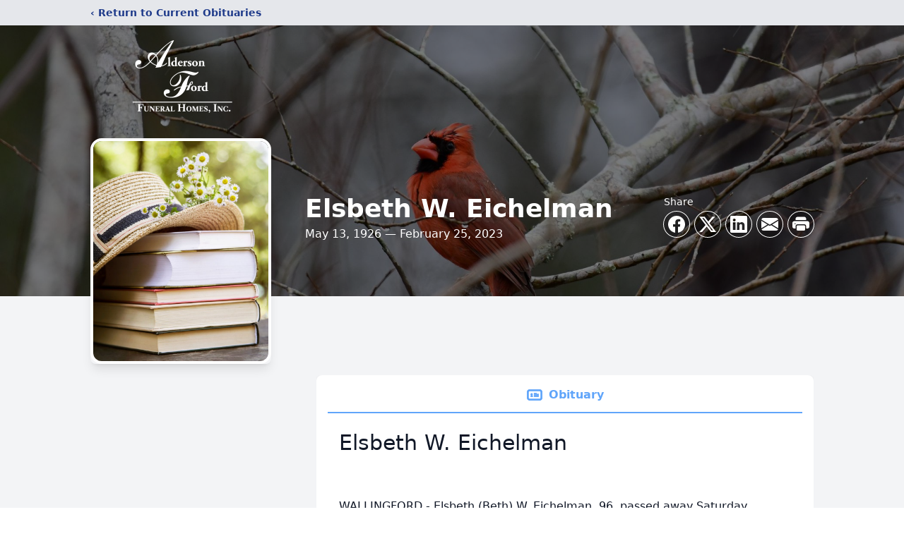

--- FILE ---
content_type: text/html; charset=utf-8
request_url: https://www.google.com/recaptcha/enterprise/anchor?ar=1&k=6LfoikQhAAAAAM6xoDZh66l1a7C9cY5jJQFWZapx&co=aHR0cHM6Ly93d3cuZm9yZGZoLmNvbTo0NDM.&hl=en&type=image&v=PoyoqOPhxBO7pBk68S4YbpHZ&theme=light&size=invisible&badge=bottomright&anchor-ms=20000&execute-ms=30000&cb=wc3zhsccfwhb
body_size: 48587
content:
<!DOCTYPE HTML><html dir="ltr" lang="en"><head><meta http-equiv="Content-Type" content="text/html; charset=UTF-8">
<meta http-equiv="X-UA-Compatible" content="IE=edge">
<title>reCAPTCHA</title>
<style type="text/css">
/* cyrillic-ext */
@font-face {
  font-family: 'Roboto';
  font-style: normal;
  font-weight: 400;
  font-stretch: 100%;
  src: url(//fonts.gstatic.com/s/roboto/v48/KFO7CnqEu92Fr1ME7kSn66aGLdTylUAMa3GUBHMdazTgWw.woff2) format('woff2');
  unicode-range: U+0460-052F, U+1C80-1C8A, U+20B4, U+2DE0-2DFF, U+A640-A69F, U+FE2E-FE2F;
}
/* cyrillic */
@font-face {
  font-family: 'Roboto';
  font-style: normal;
  font-weight: 400;
  font-stretch: 100%;
  src: url(//fonts.gstatic.com/s/roboto/v48/KFO7CnqEu92Fr1ME7kSn66aGLdTylUAMa3iUBHMdazTgWw.woff2) format('woff2');
  unicode-range: U+0301, U+0400-045F, U+0490-0491, U+04B0-04B1, U+2116;
}
/* greek-ext */
@font-face {
  font-family: 'Roboto';
  font-style: normal;
  font-weight: 400;
  font-stretch: 100%;
  src: url(//fonts.gstatic.com/s/roboto/v48/KFO7CnqEu92Fr1ME7kSn66aGLdTylUAMa3CUBHMdazTgWw.woff2) format('woff2');
  unicode-range: U+1F00-1FFF;
}
/* greek */
@font-face {
  font-family: 'Roboto';
  font-style: normal;
  font-weight: 400;
  font-stretch: 100%;
  src: url(//fonts.gstatic.com/s/roboto/v48/KFO7CnqEu92Fr1ME7kSn66aGLdTylUAMa3-UBHMdazTgWw.woff2) format('woff2');
  unicode-range: U+0370-0377, U+037A-037F, U+0384-038A, U+038C, U+038E-03A1, U+03A3-03FF;
}
/* math */
@font-face {
  font-family: 'Roboto';
  font-style: normal;
  font-weight: 400;
  font-stretch: 100%;
  src: url(//fonts.gstatic.com/s/roboto/v48/KFO7CnqEu92Fr1ME7kSn66aGLdTylUAMawCUBHMdazTgWw.woff2) format('woff2');
  unicode-range: U+0302-0303, U+0305, U+0307-0308, U+0310, U+0312, U+0315, U+031A, U+0326-0327, U+032C, U+032F-0330, U+0332-0333, U+0338, U+033A, U+0346, U+034D, U+0391-03A1, U+03A3-03A9, U+03B1-03C9, U+03D1, U+03D5-03D6, U+03F0-03F1, U+03F4-03F5, U+2016-2017, U+2034-2038, U+203C, U+2040, U+2043, U+2047, U+2050, U+2057, U+205F, U+2070-2071, U+2074-208E, U+2090-209C, U+20D0-20DC, U+20E1, U+20E5-20EF, U+2100-2112, U+2114-2115, U+2117-2121, U+2123-214F, U+2190, U+2192, U+2194-21AE, U+21B0-21E5, U+21F1-21F2, U+21F4-2211, U+2213-2214, U+2216-22FF, U+2308-230B, U+2310, U+2319, U+231C-2321, U+2336-237A, U+237C, U+2395, U+239B-23B7, U+23D0, U+23DC-23E1, U+2474-2475, U+25AF, U+25B3, U+25B7, U+25BD, U+25C1, U+25CA, U+25CC, U+25FB, U+266D-266F, U+27C0-27FF, U+2900-2AFF, U+2B0E-2B11, U+2B30-2B4C, U+2BFE, U+3030, U+FF5B, U+FF5D, U+1D400-1D7FF, U+1EE00-1EEFF;
}
/* symbols */
@font-face {
  font-family: 'Roboto';
  font-style: normal;
  font-weight: 400;
  font-stretch: 100%;
  src: url(//fonts.gstatic.com/s/roboto/v48/KFO7CnqEu92Fr1ME7kSn66aGLdTylUAMaxKUBHMdazTgWw.woff2) format('woff2');
  unicode-range: U+0001-000C, U+000E-001F, U+007F-009F, U+20DD-20E0, U+20E2-20E4, U+2150-218F, U+2190, U+2192, U+2194-2199, U+21AF, U+21E6-21F0, U+21F3, U+2218-2219, U+2299, U+22C4-22C6, U+2300-243F, U+2440-244A, U+2460-24FF, U+25A0-27BF, U+2800-28FF, U+2921-2922, U+2981, U+29BF, U+29EB, U+2B00-2BFF, U+4DC0-4DFF, U+FFF9-FFFB, U+10140-1018E, U+10190-1019C, U+101A0, U+101D0-101FD, U+102E0-102FB, U+10E60-10E7E, U+1D2C0-1D2D3, U+1D2E0-1D37F, U+1F000-1F0FF, U+1F100-1F1AD, U+1F1E6-1F1FF, U+1F30D-1F30F, U+1F315, U+1F31C, U+1F31E, U+1F320-1F32C, U+1F336, U+1F378, U+1F37D, U+1F382, U+1F393-1F39F, U+1F3A7-1F3A8, U+1F3AC-1F3AF, U+1F3C2, U+1F3C4-1F3C6, U+1F3CA-1F3CE, U+1F3D4-1F3E0, U+1F3ED, U+1F3F1-1F3F3, U+1F3F5-1F3F7, U+1F408, U+1F415, U+1F41F, U+1F426, U+1F43F, U+1F441-1F442, U+1F444, U+1F446-1F449, U+1F44C-1F44E, U+1F453, U+1F46A, U+1F47D, U+1F4A3, U+1F4B0, U+1F4B3, U+1F4B9, U+1F4BB, U+1F4BF, U+1F4C8-1F4CB, U+1F4D6, U+1F4DA, U+1F4DF, U+1F4E3-1F4E6, U+1F4EA-1F4ED, U+1F4F7, U+1F4F9-1F4FB, U+1F4FD-1F4FE, U+1F503, U+1F507-1F50B, U+1F50D, U+1F512-1F513, U+1F53E-1F54A, U+1F54F-1F5FA, U+1F610, U+1F650-1F67F, U+1F687, U+1F68D, U+1F691, U+1F694, U+1F698, U+1F6AD, U+1F6B2, U+1F6B9-1F6BA, U+1F6BC, U+1F6C6-1F6CF, U+1F6D3-1F6D7, U+1F6E0-1F6EA, U+1F6F0-1F6F3, U+1F6F7-1F6FC, U+1F700-1F7FF, U+1F800-1F80B, U+1F810-1F847, U+1F850-1F859, U+1F860-1F887, U+1F890-1F8AD, U+1F8B0-1F8BB, U+1F8C0-1F8C1, U+1F900-1F90B, U+1F93B, U+1F946, U+1F984, U+1F996, U+1F9E9, U+1FA00-1FA6F, U+1FA70-1FA7C, U+1FA80-1FA89, U+1FA8F-1FAC6, U+1FACE-1FADC, U+1FADF-1FAE9, U+1FAF0-1FAF8, U+1FB00-1FBFF;
}
/* vietnamese */
@font-face {
  font-family: 'Roboto';
  font-style: normal;
  font-weight: 400;
  font-stretch: 100%;
  src: url(//fonts.gstatic.com/s/roboto/v48/KFO7CnqEu92Fr1ME7kSn66aGLdTylUAMa3OUBHMdazTgWw.woff2) format('woff2');
  unicode-range: U+0102-0103, U+0110-0111, U+0128-0129, U+0168-0169, U+01A0-01A1, U+01AF-01B0, U+0300-0301, U+0303-0304, U+0308-0309, U+0323, U+0329, U+1EA0-1EF9, U+20AB;
}
/* latin-ext */
@font-face {
  font-family: 'Roboto';
  font-style: normal;
  font-weight: 400;
  font-stretch: 100%;
  src: url(//fonts.gstatic.com/s/roboto/v48/KFO7CnqEu92Fr1ME7kSn66aGLdTylUAMa3KUBHMdazTgWw.woff2) format('woff2');
  unicode-range: U+0100-02BA, U+02BD-02C5, U+02C7-02CC, U+02CE-02D7, U+02DD-02FF, U+0304, U+0308, U+0329, U+1D00-1DBF, U+1E00-1E9F, U+1EF2-1EFF, U+2020, U+20A0-20AB, U+20AD-20C0, U+2113, U+2C60-2C7F, U+A720-A7FF;
}
/* latin */
@font-face {
  font-family: 'Roboto';
  font-style: normal;
  font-weight: 400;
  font-stretch: 100%;
  src: url(//fonts.gstatic.com/s/roboto/v48/KFO7CnqEu92Fr1ME7kSn66aGLdTylUAMa3yUBHMdazQ.woff2) format('woff2');
  unicode-range: U+0000-00FF, U+0131, U+0152-0153, U+02BB-02BC, U+02C6, U+02DA, U+02DC, U+0304, U+0308, U+0329, U+2000-206F, U+20AC, U+2122, U+2191, U+2193, U+2212, U+2215, U+FEFF, U+FFFD;
}
/* cyrillic-ext */
@font-face {
  font-family: 'Roboto';
  font-style: normal;
  font-weight: 500;
  font-stretch: 100%;
  src: url(//fonts.gstatic.com/s/roboto/v48/KFO7CnqEu92Fr1ME7kSn66aGLdTylUAMa3GUBHMdazTgWw.woff2) format('woff2');
  unicode-range: U+0460-052F, U+1C80-1C8A, U+20B4, U+2DE0-2DFF, U+A640-A69F, U+FE2E-FE2F;
}
/* cyrillic */
@font-face {
  font-family: 'Roboto';
  font-style: normal;
  font-weight: 500;
  font-stretch: 100%;
  src: url(//fonts.gstatic.com/s/roboto/v48/KFO7CnqEu92Fr1ME7kSn66aGLdTylUAMa3iUBHMdazTgWw.woff2) format('woff2');
  unicode-range: U+0301, U+0400-045F, U+0490-0491, U+04B0-04B1, U+2116;
}
/* greek-ext */
@font-face {
  font-family: 'Roboto';
  font-style: normal;
  font-weight: 500;
  font-stretch: 100%;
  src: url(//fonts.gstatic.com/s/roboto/v48/KFO7CnqEu92Fr1ME7kSn66aGLdTylUAMa3CUBHMdazTgWw.woff2) format('woff2');
  unicode-range: U+1F00-1FFF;
}
/* greek */
@font-face {
  font-family: 'Roboto';
  font-style: normal;
  font-weight: 500;
  font-stretch: 100%;
  src: url(//fonts.gstatic.com/s/roboto/v48/KFO7CnqEu92Fr1ME7kSn66aGLdTylUAMa3-UBHMdazTgWw.woff2) format('woff2');
  unicode-range: U+0370-0377, U+037A-037F, U+0384-038A, U+038C, U+038E-03A1, U+03A3-03FF;
}
/* math */
@font-face {
  font-family: 'Roboto';
  font-style: normal;
  font-weight: 500;
  font-stretch: 100%;
  src: url(//fonts.gstatic.com/s/roboto/v48/KFO7CnqEu92Fr1ME7kSn66aGLdTylUAMawCUBHMdazTgWw.woff2) format('woff2');
  unicode-range: U+0302-0303, U+0305, U+0307-0308, U+0310, U+0312, U+0315, U+031A, U+0326-0327, U+032C, U+032F-0330, U+0332-0333, U+0338, U+033A, U+0346, U+034D, U+0391-03A1, U+03A3-03A9, U+03B1-03C9, U+03D1, U+03D5-03D6, U+03F0-03F1, U+03F4-03F5, U+2016-2017, U+2034-2038, U+203C, U+2040, U+2043, U+2047, U+2050, U+2057, U+205F, U+2070-2071, U+2074-208E, U+2090-209C, U+20D0-20DC, U+20E1, U+20E5-20EF, U+2100-2112, U+2114-2115, U+2117-2121, U+2123-214F, U+2190, U+2192, U+2194-21AE, U+21B0-21E5, U+21F1-21F2, U+21F4-2211, U+2213-2214, U+2216-22FF, U+2308-230B, U+2310, U+2319, U+231C-2321, U+2336-237A, U+237C, U+2395, U+239B-23B7, U+23D0, U+23DC-23E1, U+2474-2475, U+25AF, U+25B3, U+25B7, U+25BD, U+25C1, U+25CA, U+25CC, U+25FB, U+266D-266F, U+27C0-27FF, U+2900-2AFF, U+2B0E-2B11, U+2B30-2B4C, U+2BFE, U+3030, U+FF5B, U+FF5D, U+1D400-1D7FF, U+1EE00-1EEFF;
}
/* symbols */
@font-face {
  font-family: 'Roboto';
  font-style: normal;
  font-weight: 500;
  font-stretch: 100%;
  src: url(//fonts.gstatic.com/s/roboto/v48/KFO7CnqEu92Fr1ME7kSn66aGLdTylUAMaxKUBHMdazTgWw.woff2) format('woff2');
  unicode-range: U+0001-000C, U+000E-001F, U+007F-009F, U+20DD-20E0, U+20E2-20E4, U+2150-218F, U+2190, U+2192, U+2194-2199, U+21AF, U+21E6-21F0, U+21F3, U+2218-2219, U+2299, U+22C4-22C6, U+2300-243F, U+2440-244A, U+2460-24FF, U+25A0-27BF, U+2800-28FF, U+2921-2922, U+2981, U+29BF, U+29EB, U+2B00-2BFF, U+4DC0-4DFF, U+FFF9-FFFB, U+10140-1018E, U+10190-1019C, U+101A0, U+101D0-101FD, U+102E0-102FB, U+10E60-10E7E, U+1D2C0-1D2D3, U+1D2E0-1D37F, U+1F000-1F0FF, U+1F100-1F1AD, U+1F1E6-1F1FF, U+1F30D-1F30F, U+1F315, U+1F31C, U+1F31E, U+1F320-1F32C, U+1F336, U+1F378, U+1F37D, U+1F382, U+1F393-1F39F, U+1F3A7-1F3A8, U+1F3AC-1F3AF, U+1F3C2, U+1F3C4-1F3C6, U+1F3CA-1F3CE, U+1F3D4-1F3E0, U+1F3ED, U+1F3F1-1F3F3, U+1F3F5-1F3F7, U+1F408, U+1F415, U+1F41F, U+1F426, U+1F43F, U+1F441-1F442, U+1F444, U+1F446-1F449, U+1F44C-1F44E, U+1F453, U+1F46A, U+1F47D, U+1F4A3, U+1F4B0, U+1F4B3, U+1F4B9, U+1F4BB, U+1F4BF, U+1F4C8-1F4CB, U+1F4D6, U+1F4DA, U+1F4DF, U+1F4E3-1F4E6, U+1F4EA-1F4ED, U+1F4F7, U+1F4F9-1F4FB, U+1F4FD-1F4FE, U+1F503, U+1F507-1F50B, U+1F50D, U+1F512-1F513, U+1F53E-1F54A, U+1F54F-1F5FA, U+1F610, U+1F650-1F67F, U+1F687, U+1F68D, U+1F691, U+1F694, U+1F698, U+1F6AD, U+1F6B2, U+1F6B9-1F6BA, U+1F6BC, U+1F6C6-1F6CF, U+1F6D3-1F6D7, U+1F6E0-1F6EA, U+1F6F0-1F6F3, U+1F6F7-1F6FC, U+1F700-1F7FF, U+1F800-1F80B, U+1F810-1F847, U+1F850-1F859, U+1F860-1F887, U+1F890-1F8AD, U+1F8B0-1F8BB, U+1F8C0-1F8C1, U+1F900-1F90B, U+1F93B, U+1F946, U+1F984, U+1F996, U+1F9E9, U+1FA00-1FA6F, U+1FA70-1FA7C, U+1FA80-1FA89, U+1FA8F-1FAC6, U+1FACE-1FADC, U+1FADF-1FAE9, U+1FAF0-1FAF8, U+1FB00-1FBFF;
}
/* vietnamese */
@font-face {
  font-family: 'Roboto';
  font-style: normal;
  font-weight: 500;
  font-stretch: 100%;
  src: url(//fonts.gstatic.com/s/roboto/v48/KFO7CnqEu92Fr1ME7kSn66aGLdTylUAMa3OUBHMdazTgWw.woff2) format('woff2');
  unicode-range: U+0102-0103, U+0110-0111, U+0128-0129, U+0168-0169, U+01A0-01A1, U+01AF-01B0, U+0300-0301, U+0303-0304, U+0308-0309, U+0323, U+0329, U+1EA0-1EF9, U+20AB;
}
/* latin-ext */
@font-face {
  font-family: 'Roboto';
  font-style: normal;
  font-weight: 500;
  font-stretch: 100%;
  src: url(//fonts.gstatic.com/s/roboto/v48/KFO7CnqEu92Fr1ME7kSn66aGLdTylUAMa3KUBHMdazTgWw.woff2) format('woff2');
  unicode-range: U+0100-02BA, U+02BD-02C5, U+02C7-02CC, U+02CE-02D7, U+02DD-02FF, U+0304, U+0308, U+0329, U+1D00-1DBF, U+1E00-1E9F, U+1EF2-1EFF, U+2020, U+20A0-20AB, U+20AD-20C0, U+2113, U+2C60-2C7F, U+A720-A7FF;
}
/* latin */
@font-face {
  font-family: 'Roboto';
  font-style: normal;
  font-weight: 500;
  font-stretch: 100%;
  src: url(//fonts.gstatic.com/s/roboto/v48/KFO7CnqEu92Fr1ME7kSn66aGLdTylUAMa3yUBHMdazQ.woff2) format('woff2');
  unicode-range: U+0000-00FF, U+0131, U+0152-0153, U+02BB-02BC, U+02C6, U+02DA, U+02DC, U+0304, U+0308, U+0329, U+2000-206F, U+20AC, U+2122, U+2191, U+2193, U+2212, U+2215, U+FEFF, U+FFFD;
}
/* cyrillic-ext */
@font-face {
  font-family: 'Roboto';
  font-style: normal;
  font-weight: 900;
  font-stretch: 100%;
  src: url(//fonts.gstatic.com/s/roboto/v48/KFO7CnqEu92Fr1ME7kSn66aGLdTylUAMa3GUBHMdazTgWw.woff2) format('woff2');
  unicode-range: U+0460-052F, U+1C80-1C8A, U+20B4, U+2DE0-2DFF, U+A640-A69F, U+FE2E-FE2F;
}
/* cyrillic */
@font-face {
  font-family: 'Roboto';
  font-style: normal;
  font-weight: 900;
  font-stretch: 100%;
  src: url(//fonts.gstatic.com/s/roboto/v48/KFO7CnqEu92Fr1ME7kSn66aGLdTylUAMa3iUBHMdazTgWw.woff2) format('woff2');
  unicode-range: U+0301, U+0400-045F, U+0490-0491, U+04B0-04B1, U+2116;
}
/* greek-ext */
@font-face {
  font-family: 'Roboto';
  font-style: normal;
  font-weight: 900;
  font-stretch: 100%;
  src: url(//fonts.gstatic.com/s/roboto/v48/KFO7CnqEu92Fr1ME7kSn66aGLdTylUAMa3CUBHMdazTgWw.woff2) format('woff2');
  unicode-range: U+1F00-1FFF;
}
/* greek */
@font-face {
  font-family: 'Roboto';
  font-style: normal;
  font-weight: 900;
  font-stretch: 100%;
  src: url(//fonts.gstatic.com/s/roboto/v48/KFO7CnqEu92Fr1ME7kSn66aGLdTylUAMa3-UBHMdazTgWw.woff2) format('woff2');
  unicode-range: U+0370-0377, U+037A-037F, U+0384-038A, U+038C, U+038E-03A1, U+03A3-03FF;
}
/* math */
@font-face {
  font-family: 'Roboto';
  font-style: normal;
  font-weight: 900;
  font-stretch: 100%;
  src: url(//fonts.gstatic.com/s/roboto/v48/KFO7CnqEu92Fr1ME7kSn66aGLdTylUAMawCUBHMdazTgWw.woff2) format('woff2');
  unicode-range: U+0302-0303, U+0305, U+0307-0308, U+0310, U+0312, U+0315, U+031A, U+0326-0327, U+032C, U+032F-0330, U+0332-0333, U+0338, U+033A, U+0346, U+034D, U+0391-03A1, U+03A3-03A9, U+03B1-03C9, U+03D1, U+03D5-03D6, U+03F0-03F1, U+03F4-03F5, U+2016-2017, U+2034-2038, U+203C, U+2040, U+2043, U+2047, U+2050, U+2057, U+205F, U+2070-2071, U+2074-208E, U+2090-209C, U+20D0-20DC, U+20E1, U+20E5-20EF, U+2100-2112, U+2114-2115, U+2117-2121, U+2123-214F, U+2190, U+2192, U+2194-21AE, U+21B0-21E5, U+21F1-21F2, U+21F4-2211, U+2213-2214, U+2216-22FF, U+2308-230B, U+2310, U+2319, U+231C-2321, U+2336-237A, U+237C, U+2395, U+239B-23B7, U+23D0, U+23DC-23E1, U+2474-2475, U+25AF, U+25B3, U+25B7, U+25BD, U+25C1, U+25CA, U+25CC, U+25FB, U+266D-266F, U+27C0-27FF, U+2900-2AFF, U+2B0E-2B11, U+2B30-2B4C, U+2BFE, U+3030, U+FF5B, U+FF5D, U+1D400-1D7FF, U+1EE00-1EEFF;
}
/* symbols */
@font-face {
  font-family: 'Roboto';
  font-style: normal;
  font-weight: 900;
  font-stretch: 100%;
  src: url(//fonts.gstatic.com/s/roboto/v48/KFO7CnqEu92Fr1ME7kSn66aGLdTylUAMaxKUBHMdazTgWw.woff2) format('woff2');
  unicode-range: U+0001-000C, U+000E-001F, U+007F-009F, U+20DD-20E0, U+20E2-20E4, U+2150-218F, U+2190, U+2192, U+2194-2199, U+21AF, U+21E6-21F0, U+21F3, U+2218-2219, U+2299, U+22C4-22C6, U+2300-243F, U+2440-244A, U+2460-24FF, U+25A0-27BF, U+2800-28FF, U+2921-2922, U+2981, U+29BF, U+29EB, U+2B00-2BFF, U+4DC0-4DFF, U+FFF9-FFFB, U+10140-1018E, U+10190-1019C, U+101A0, U+101D0-101FD, U+102E0-102FB, U+10E60-10E7E, U+1D2C0-1D2D3, U+1D2E0-1D37F, U+1F000-1F0FF, U+1F100-1F1AD, U+1F1E6-1F1FF, U+1F30D-1F30F, U+1F315, U+1F31C, U+1F31E, U+1F320-1F32C, U+1F336, U+1F378, U+1F37D, U+1F382, U+1F393-1F39F, U+1F3A7-1F3A8, U+1F3AC-1F3AF, U+1F3C2, U+1F3C4-1F3C6, U+1F3CA-1F3CE, U+1F3D4-1F3E0, U+1F3ED, U+1F3F1-1F3F3, U+1F3F5-1F3F7, U+1F408, U+1F415, U+1F41F, U+1F426, U+1F43F, U+1F441-1F442, U+1F444, U+1F446-1F449, U+1F44C-1F44E, U+1F453, U+1F46A, U+1F47D, U+1F4A3, U+1F4B0, U+1F4B3, U+1F4B9, U+1F4BB, U+1F4BF, U+1F4C8-1F4CB, U+1F4D6, U+1F4DA, U+1F4DF, U+1F4E3-1F4E6, U+1F4EA-1F4ED, U+1F4F7, U+1F4F9-1F4FB, U+1F4FD-1F4FE, U+1F503, U+1F507-1F50B, U+1F50D, U+1F512-1F513, U+1F53E-1F54A, U+1F54F-1F5FA, U+1F610, U+1F650-1F67F, U+1F687, U+1F68D, U+1F691, U+1F694, U+1F698, U+1F6AD, U+1F6B2, U+1F6B9-1F6BA, U+1F6BC, U+1F6C6-1F6CF, U+1F6D3-1F6D7, U+1F6E0-1F6EA, U+1F6F0-1F6F3, U+1F6F7-1F6FC, U+1F700-1F7FF, U+1F800-1F80B, U+1F810-1F847, U+1F850-1F859, U+1F860-1F887, U+1F890-1F8AD, U+1F8B0-1F8BB, U+1F8C0-1F8C1, U+1F900-1F90B, U+1F93B, U+1F946, U+1F984, U+1F996, U+1F9E9, U+1FA00-1FA6F, U+1FA70-1FA7C, U+1FA80-1FA89, U+1FA8F-1FAC6, U+1FACE-1FADC, U+1FADF-1FAE9, U+1FAF0-1FAF8, U+1FB00-1FBFF;
}
/* vietnamese */
@font-face {
  font-family: 'Roboto';
  font-style: normal;
  font-weight: 900;
  font-stretch: 100%;
  src: url(//fonts.gstatic.com/s/roboto/v48/KFO7CnqEu92Fr1ME7kSn66aGLdTylUAMa3OUBHMdazTgWw.woff2) format('woff2');
  unicode-range: U+0102-0103, U+0110-0111, U+0128-0129, U+0168-0169, U+01A0-01A1, U+01AF-01B0, U+0300-0301, U+0303-0304, U+0308-0309, U+0323, U+0329, U+1EA0-1EF9, U+20AB;
}
/* latin-ext */
@font-face {
  font-family: 'Roboto';
  font-style: normal;
  font-weight: 900;
  font-stretch: 100%;
  src: url(//fonts.gstatic.com/s/roboto/v48/KFO7CnqEu92Fr1ME7kSn66aGLdTylUAMa3KUBHMdazTgWw.woff2) format('woff2');
  unicode-range: U+0100-02BA, U+02BD-02C5, U+02C7-02CC, U+02CE-02D7, U+02DD-02FF, U+0304, U+0308, U+0329, U+1D00-1DBF, U+1E00-1E9F, U+1EF2-1EFF, U+2020, U+20A0-20AB, U+20AD-20C0, U+2113, U+2C60-2C7F, U+A720-A7FF;
}
/* latin */
@font-face {
  font-family: 'Roboto';
  font-style: normal;
  font-weight: 900;
  font-stretch: 100%;
  src: url(//fonts.gstatic.com/s/roboto/v48/KFO7CnqEu92Fr1ME7kSn66aGLdTylUAMa3yUBHMdazQ.woff2) format('woff2');
  unicode-range: U+0000-00FF, U+0131, U+0152-0153, U+02BB-02BC, U+02C6, U+02DA, U+02DC, U+0304, U+0308, U+0329, U+2000-206F, U+20AC, U+2122, U+2191, U+2193, U+2212, U+2215, U+FEFF, U+FFFD;
}

</style>
<link rel="stylesheet" type="text/css" href="https://www.gstatic.com/recaptcha/releases/PoyoqOPhxBO7pBk68S4YbpHZ/styles__ltr.css">
<script nonce="oZmrAkB3OMOaZTimkEbXHQ" type="text/javascript">window['__recaptcha_api'] = 'https://www.google.com/recaptcha/enterprise/';</script>
<script type="text/javascript" src="https://www.gstatic.com/recaptcha/releases/PoyoqOPhxBO7pBk68S4YbpHZ/recaptcha__en.js" nonce="oZmrAkB3OMOaZTimkEbXHQ">
      
    </script></head>
<body><div id="rc-anchor-alert" class="rc-anchor-alert"></div>
<input type="hidden" id="recaptcha-token" value="[base64]">
<script type="text/javascript" nonce="oZmrAkB3OMOaZTimkEbXHQ">
      recaptcha.anchor.Main.init("[\x22ainput\x22,[\x22bgdata\x22,\x22\x22,\[base64]/[base64]/[base64]/ZyhXLGgpOnEoW04sMjEsbF0sVywwKSxoKSxmYWxzZSxmYWxzZSl9Y2F0Y2goayl7RygzNTgsVyk/[base64]/[base64]/[base64]/[base64]/[base64]/[base64]/[base64]/bmV3IEJbT10oRFswXSk6dz09Mj9uZXcgQltPXShEWzBdLERbMV0pOnc9PTM/bmV3IEJbT10oRFswXSxEWzFdLERbMl0pOnc9PTQ/[base64]/[base64]/[base64]/[base64]/[base64]\\u003d\x22,\[base64]\\u003d\x22,\x22w43Cky5PwoHDqSfCmMKkXMKQw5vClhtcw45pDMOYw4VAOVXCqXF9c8OGwqrDnMOMw5zCkhJqwqg3HzXDqQPCnnTDlsOychs9w5jDksOkw6/Dq8KhwovCgcOVOwzCrMKvw4/DqnYwwoHClXHDqcO8ZcKXwrTCtsK0dxXDoV3CqcKEDsKowqzCrWRmw7LCjcOow717PcKjAU/ClsKQcVNNw7rCihZmbcOUwpF/YMKqw7Zxwr0Jw4Yvwpo5esKYw5/CnMKfwpTDpsK7IH3DvnjDnXDCnwtBwp3CqTcqV8Kww4VqaMKkAy8EKCBCKMOswpbDisKGw7rCq8KgZMOhC20aC8KYaFMDwovDjsOow6nCjsO3w44Hw65PC8O1wqPDnifDmHkAw4d+w5lBwpTCg1sONlp1wo54w67CtcKUZEg4eMOYw5MkFF1jwrFxw5E0F1kawoTCul/DpVgOR8KzawnCusOfNE5yDm3Dt8OawpjCkxQEWsO0w6TCpx16FVnDlAjDlX8CwoF3IsKTw63Cm8KbCzEWw4LCkgzCkBNCwqs/[base64]/OF3Dth/Cg8KjZhrDiMOvwrjCrRkJQMOuSMOXw7AjWcOuw6/CpCgxw57ClsOkPiPDvS/Cg8KTw4XDrgDDlkUqbcKKOCvDjWDCusOnw5sabcKNRwU2d8Klw7PClxLDqcKCCMOlw5PDrcKPwr0NQj/[base64]/wprCgsKCw4LDpMKkwqU7wrbDhgoiwp4ICRZFR8K/w4XDpQjCmAjCixV/w6DCgcOrEUjChDR7e2jCjFHCt2sqwplgw7rDg8KVw43DlWnDhMKOw7rCjsOuw5dDDcOiDcOcKiN+OUYaScKAw5tgwpBbwq4Sw6w8w4V5w7wXw6PDjsOSOxVWwpFXO1/Dk8KxIsKhw4jCmcK9OcOPOwrDgBTCpMKBbV/CtsKrwr/CmsODRMOZWMOfBsKWdwrDv8KkQjo0wq0ILcOQw5Muwq/DmcKnHzp5w78dbsKrWMKNJyLCkGDDh8KXCcOzfMOUZMKmYnFww5oqw5QDwrxwcsOjw5zCm2bCgcOww7PCn8KYw4DDi8K8w5fCncOWw4rDrC9Ca3NtXcKDwrYyfGvCsmHDlhrCq8KpJ8K4w48JVcKUJsKdeMKBaElGDcO8KUFRLzbCsx3DlgQ2M8O/w6LDncOLw6hIDiPCl0YSwpbDtivDiEBZwqjDs8K/ER3CmVLCgsOcAFXDvEnCr8OhbcOZb8Khw5DDmMKdwpMrw6TDrcOcRBLCgQjDkkzCu3VLw6PDkXUNYFwwWMOON8KVw5XDl8KsJMOswqkGNMO2wrfDtMKZw4rDr8K/woXCvQDDhhvCgH9XCAPDtB3CoiLCmsOjIcKCdWYwK1nCnMObN37CrMOZw4nDpMONNW0ewpHDsyLDlcO5w4hpw5IfCcKSPsK0M8KZPgLDkm/Cl8OYA2hPw4dswqdfwrvDv2USPWxqHMKowrNhfXLChcKSd8OlAMK/w4ocwrHCqS/DnhnCuhzDgcKBeMKHWn9lAW9PQcK1S8OcQMOEZHE5w4nDtXnDicKOAcKQwrXCgsKwwrxMacO/wrPCkw3Dt8KUwrPDq1Ztwo1CwqvDvMKFw5HDiVDDtyM1wobCnsKAw5ggwpjDlDYMwpDCl3JbGsOgLcOlw69jw7E4w4jCgcKOLRxdw7dxwqnCo27CgmTDqlLDlWUuw4BkVcKSWT/DoxsAJ3MpR8KswrrCshVnw6vCu8OhwpbDoEZbN3Vuw7nDoGjCj189Jl1AZsKzwocfMMOAw6fDnEEuG8OXwrnCg8KbcMOcXMKXw5sZbcOzXg1vV8KxwqfCj8KHw7J8wp8OHEPClXvCvMKFw4rDpsKiHR9kIjhaQhbDi1HCjWzDlChsw5fCk3/[base64]/CkMKSUsOSSAfDmcOvwrPCnXVMwpkWUsKHw5ZfesO7GW3DmH/ClBMvFsKVeVjDpMKYwonCjR7Dlx/Cj8KSblRBwrnCvizCqU/CggZaFMOSWMOIL2jDqcKmwofDgMKcUyfCs1IuJMOlG8OvwopUw4/[base64]/[base64]/w7vCqcObGXZUHsKKw7V3woHChHs7wpjDtcOuwqHCg8KIwoDCocKGGcKGwqYBwroJwqRCw5nCpjgyw67CswXDrGzDsBVdMMOQw45mw7wnUsObwqbDn8OGWS/CnXoOKwPCs8O+OsKSwrDDrDTCt1EVZcKhw5t/w5pJNwwbw7PDiMOUQ8KBUcKtwqxWwrnDq0/DsMKudhDDo1/CscOmw501NiDDhRBaw6A/w4MJGHrDjcODw7RaDHjCqMKhTCPDrUwKwrjCmz3Cr33Dpxs7wrjDohTDpkRRJU5Rw7bCnwrCs8KVKy1rZ8OFHwXCtMOEw7bCrBzCm8KyGU9xw6lEwrd3VyTChn/DiMKPw4R+w7TCrDPDpQZ1wp/DpQRPOm45wqINwqjDrsO3w4cCw4ZeR8Ooa3IAHVFuUk/DqMKNwqUow5Eiw5LDuMK0a8OEYsONMHnCn0fDkMOJWSIEFWJww7p5FXzDtMKTXMK/wqXCvVXCicKnwpbDj8KUwrfDpiDCh8O1Q1zDncKzwonDksKkw7jDhcOKPQXCrlPDjcOGw6nCqMOMTcKww7HDs0o4CTE7BcOIX09EE8OOBcOZFEckwqbCjsKnTsK5X0AbwoPDnlErwposWcOuwrrCry4fw4kZU8Kcw7/CjMKfw7DCqsKTUcOaeRQXUzHDi8Kow5QUwqAwaxkmwrnDoTrCgMOtw4jClMOxw7vCgcOqwpdTUcK/AlzDqkLDg8KEwqRgM8O8K0zCrHHCmMOKw6XDkcOHewPCi8K3OQjCjFNYdsOgwq7DucKPw7ICFw1KdmPCksKbwqIaUcO4PlPDrcO4aF7Cn8KqwqJ2DMOaQMKGZcKNLMKzwrtDwpLCmBgAwrlvw6/DhwpqwprCsCAzw7jDtl9uCcOVwpBcw4bDigfChEFMw6bCmcK+wq3CncOZw6UHEDckcV/ChhVOf8KXSFDDpMK9TQd3e8OFwokDIXwnJ8OQw7rCrAHDmsKyFcOVesO3YsK6w74vOhQKZXk+fDY0wr7DrR9wBxlzw4pWw7ojw5nDvQVVbgBuJjjCqsKRw4AFDxpHIsOVw6DDoDjDlcO9B3DCoR9UDB9/wo/[base64]/wqDCikTDmnLDqW0MPQNwbg42RsKAwplpwpR4JjkXw4nChj9Hw4DCjGNsw5NfGFHCl2ZPw5rCr8KOw7BdHVfClGfDi8KhT8KvwojDrG4gMsKWw6HDqcKMLTN4wojCrsOgF8OAwp/DpyfDgn0bScKAwpXDvsOqdMOHwo4IwoYoKi3Co8OwMQFHLx/CikLDtcKJw4zCp8Ogw4LCtsOiRMKKwrbCvDTDvRTDmUZGwqrDo8KJX8K9KcK+Ikclwp8RwrY4VA/DjA1qwpzDl3TDhh5ewqDDryTDvGBiw6jDj0Egw5dMwq3DpiHDr2cbw7bCiHxIHm0ufXfDoAQPBcOJeV3CgcOAS8OBwpJjM8KeworCj8OWw6XCmg7ComkqICcWAF8aw47DshVFcgzCm3t8wp7DicKiw5FqFsK/wpzDulwnH8KyBDXCmXrCgBwSwpnCn8KTAhVFwpvDkhXCpsO1H8Kww5RTwpFFw44le8O6HMKaw7jDmcK+OSR/w7jDksKpw4tPRsOGw5zDiDDCq8OYw75Ow7rDgcKLwovClcOzw4nDuMKbw6hRwpbDm8O7cUASXsK+w73DrMOCw48zFBAfwoBybm3CviTDpMO5w5rCi8KdTMKpbhzDm1MLwq4lw4x8wqfClSbDhsOlZhbDiUHDpsKYwp/DpgDDkmnCg8OawoxGPiHCtE0Owqhcwqt7w4ZKMcOQDxhfw7HCmsKVw6DCsjrDkB3CsH7Cu1HCuhhaecOjK2JkEcKswqDDvy0Yw4vCiijDtMKVDsKGK33DtcKIw7/[base64]/CvcK7w6/CmcK2wpFFYj/Ds0klw4TChMKRcTFEw5d7w4YAw77CiMK0wrLCr8OrYix5wo8/wr9aZAzCocKBw5klwrl/wrNIQyfDg8KTAwIgLRHCuMKeEcOowrfDhcOVbMK+w7omOcO/wqw5wpXClMKdcE1Awo8tw7I8wpFPw6XDpMK8TsK/[base64]/ClsOoUMKFXcOZw4gBwpLDksK9w57DvTs5W8Oywqhiwp7Dr3kMw7rDliDClsKcwoEmwrvDhhbDrRVPw4NcYsKGw5zCoGXDmsKGwqTDl8OAwqg2T8Ogw5QmP8KcDcKaDMKWw77DhSxfwrJNen12LEQkEgDDgcK+ciTDqMO8OcOMwqfCsUHDp8KPekw/[base64]/w73Dm0XDlMOCZ1p2w6RrX3pAwqLDu8O8w6dyw4IawqBYw7vDkEgjVADDkU09M8OOH8KxwpLCvWDCoyXDuBchXMO1wqhRBGDCpMOCwr3Dmi7CtcOmwpTDkVtcEwXDuR3DhsKLwqJXw4/CiVM0wrzDrnU7wpvDoGgybsKBWcKifcK6wopewqrDjsOrDCXDkAvDgm3CmkbCqx/[base64]/w6JEw4hvYMOxasO6f8O9AMK/[base64]/CtsO/w5oDwocZXMOAw4IfEMK1wp/[base64]/KMK/DzHDvCHDocKMwr8hP0XDuCvClMKtw77Dp0IEVMOtw5hfw4V0w4gdfyxOIQsHw4DDrEY3DcKLwo51woVnw6vCgcKFw4vCoWgIwo8twrwFaFBbw7ZBwpkbwqPDqyQKw7rCscOvw4p/bMKVVMOswo1JwqLCtQTDpsO6w5fDiMKFwq4rT8OqwrsDXcO8worChMKTwoZlQsKlwqFTwrzCsyHCisKzwrxnN8KNV1lMwpHCocKKIsKxPQVVZMKzw6Jjc8OjSsKLwrlXGTgbPsOeGMKxw4hdCcO3SMOhw4ZYw4bDrR/Dt8Odw4vCt1XDnsOUJBjCjsK/[base64]/[base64]/[base64]/w5VFIsOWThrCjg1rwq8JOcKdKcKEw6cGw5vDg8OeQMOYF8ObK0U8w57DosKjfQZfQcK/w7Itwr3DuXPDrV3DpcOBwogyTEQvWVtqw5R2w5QOw5Blw4RXC00EMEDCpFpgwqZNw5Qww6XClcKGwrfDtDLDtMOjJmPDqm7ChcK2woV8woIdQD/CtcKgGQxiREJhPBPDhVxIw6bDjsObZMO7VsKgYzkvw4IWw5XDm8OIwrt2KsOWw5B2fMOYwpU4w7QAZBs4w4/CgsOOw6vCucOxIcOswooxwpnDrMKtwpVPwoxGw7XDu15OXTbDsMOHWcKlw6tTe8OAV8KxPjDDucO3L2ECwoTDlsKPWsKtVE/DgA7CocKvc8K+EcOHAsKxwqMQw6rCkldsw7UoXsKkw53DnMKsRwkhwpDCm8Okb8KLRUA5woJvdMOcwrJ1A8KsbsO/wr0Rw6zDu1Q3GMKfCcKMD0PDqsOyVcOdw6DCqi4aM3F3CG0AOyc6w4/DriFjSMOJw5jDlMOVwpPDs8OWYsK/w5/DrsOzwoHDkip6e8OTZxzDh8O/[base64]/Cojh0woLCrcKawrTDnMOXw4HDnS/Cll7Di8OtwrMSwojCnsOYaX97RsKAw6XDtlrDix7CsBDCvMKYB09YBkhdcWdGwqEWwp1pw7rCoMO1w5g0w4fDmknDln/DiRBrNcK4Q0MMI8KuT8K4wo3Ds8OFUXNZwqTDlMKzwroYw6LDo8KjEm7DpsKbM1vDnnRiwpQHW8OwXgwfwqUCwpMuw63DtRPCllZDw4zCvMOvw7VYHMKbwpjDkMKuw6XDonPDt3oLeRXDuMO/QCprwqBbw44Bw6jDuxMEZ8KQSWcEUVzCocKSwo3DsmoRwoosNHU9LyF9w716Ez4Sw6lYw6o6YwcFwpvDr8K9w5LCqMKYwop3PMO9wrrChsK7DQXDuHfCrMOKPcOoYsONwqzDqcKkVid/NVLCmXoDFcOsWcKjbUYFc2VUwp5zwqDDjcKSZSAWAcKcw7fDnsO6eMKnwrzChsKeR0zCkx8nwpRVHE51w7dww6HDg8KSDMK8DHkob8OGwrEaf3xYVWTCkMO7w48Uw4XDtwbDhgADfWZ4wplHwrLDp8OTwoQzwpDCuh/CqMOfDsOWw67DsMOQQhLDnzHCuMOqwr4FaQM/w6wcwqdXw7XCimPDlwU0IsKOay4NwrLCkSLDg8OLK8KAUcO/AsKAwojCkcKMw7U6FwlZwpDDtcOAw4XCjMO5wrEsP8KWT8OHwqxzwovDqSLCncKjw5vDnUfDvmwkKwHDsMOPw4gNw6jCnl/CqsOxI8KCCsK4w6jDnMOkw599wqzCpzTCq8KXw4/CoXXCg8OEOMOmUsOCbBbDrsKqcMKzfE4Lwq8Ew5XDoVTDn8Oyw6tPwrAiQXJSw4vDvMO3wqXDvsOwwp/[base64]/[base64]/CjcOmBFXCtMOkG8KmL8Obwqhkwr1NWsKgw6jCssOJTsO0QC3Cv2HCmsOswq8Ewq98w5Ixw6/ClFrDvUHChTrDrB7CmsOOc8Oxwo3Cr8O0woXDlsOGw6zDsRY/b8OIdXDDtQ4cw7DCiUlhw5NZO3DCmRvCj3fCpcOzdMOCCsKbRcO5bD9GA3FpwrpWOMKmw4jCjFYVw5Mxw6zDm8KdaMKEw4R1w5TDnA/Ctj4FTSbDsEvCjRl7w6x4w4ZlTmnCpsOew43CqMK+w4wOw47Dl8O7w4hiwpMpY8O/EcO8O8K/RMOtw6TCqsOmw6jDjcKPAGohMgVNwrnDsMKEEFHCl2BuD8OCF8OSw5DCicKMN8O7VMOqwojDksO6wqvDgcOIAwpvw6VuwpwBNcKSJ8OyY8Oww6ptGMKXG2LCjFHDosKiwolOfU3Cpm/[base64]/CgU0yw6XCvUVbw43Ds3gpwogiw7tCO2PCkMOAD8Orw6k+w7bDqMK5w5TCqjbDsMKpacOcw57DqMK4BcOIwrDCnjTDjsOYGgTDh2YiUsOFwrTCm8O5Iz5zw4hQwokXRUohR8KSwpPCucOZw6/CtHfCocKGw58RNm3DvcKaZcKbw5/Cqg05wpvCpMOBwq0QAsOnwqRKLMKAPyzCtMOmISTCm0/[base64]/CpWHDmyDDtsKtCFjDpcKcwoDCiz4Cw4HCmsK3KC/[base64]/[base64]/Ch2IzLMK+w5HCiMOyw7w0anDCmMKIacO7ERPDjjLDs2nCv8KcNRrDpx/CimfDpsKDw47Csx4JNFgVXxUfXcKXZ8Kcw5rCgyHDuEMLw5rCuXtdenbDpAPDtMO5wobCgmQwX8Oiwq4jw65BwpvDvsKhw5kVHMOrCW8Ywpp6w4vCosKHfiIKGDgHw41Bwos9wqrCvV7ClcOJwocVCMK9wqfDmEfCtBvCqcKofjnCqBR1NW/DmsOHB3QEQUHCosOVRhk4QsOxw5kUOsOcwqnDk0vDkW0jwqdWZhprwoxBBHbDr3zDp3DDhsOVwrfCmi0weH3Ct2Vow5HCm8KtPmgPFxPDsREYZcKuwrnChkfCiCzCj8O/woDDlAHCi1/CtMOPwprDo8KeW8OzwqtaBEc5AEDCpl/[base64]/w7XDtWDDi0XDgcKSw5MSwopvKXRdwqLDtMKfw7LCpgBUw4TDpcKIwppHeERMwrDCuEbDogV3wrjDpCjDsmkDw5bDiF7ClT4hwpjCgyHDucKpN8OoWMKnwqHDmhnCtMOhG8OZUjRpwpnDqHLCrcKSwrrCicKHUsKQwqrDoWpsL8Kxw7/Du8KpVcOfw5fCrcOlO8OTw6piw4okaggHAMOaHMKvw4Z+wqthwrZYY1NOKFLDjDHDgcKLwrciwrQ0woDDpnliInvCkgIUPMOuNWFpVsKGEMKWw6PCvcOJw6bDlX8BZMOzwr7DjcODZljCpxkBwpzDiMKLRcKuehM/w7LCvHxhcAZaw690wrVdNsOUCcOZKH7DrsOfTWbDj8KKM3jDv8KXHAp3MA8gRMKMwrIsGVlgwqpNICbCrXwqMA0dS2M/UDbDtcO+wpfCncOnUMO3BHHCljPDksOhccOmw4fDgh4hKSoLw6jDqcOiVkHDs8K0woBIf8Oiw5sDwpDCpSLDk8OsaCJ9KGwPQsKSBlwzw5TCqw3CuHjCpEbCtMKyw5nDoExJXTg0wozDrE1fwqp/[base64]/wpDChgRVw7TCmzXCugdAw5DDsAUBLcO5wo/CkTjDtjlEwqQHw6jCssKawoJEF3ZfIcKtG8O9KMOXwp1Dw6LClMK5w6YbEzE8EcKJHTkIPyFswp/DljDCiTlJTxkIw4/[base64]/[base64]/Dv0pnDsKeT3EBdlAhw5Z4PsKWw4HCh8OTKwEuw7ZJIcKAGcOdwrA7b17ChEkofsKqcRLDtMOWDsOGwo5BAMKPw4LDgR8Nw7AawqJlbcKKJB3ChcOdRMKowrHDqMOIwpA1XUfCsHvDsnEBwo0Qw6DCrcKJZF/Dm8OhMA/DtMOfSsKAdzrCjCBtw5xjwojCjgYoL8KLODM+wrsgN8OewrHDiB7Cmx3DoX3Ct8Oqwp/DpcKnd8Ojd18yw5ZmQmxEXMOdRVjCvMOBKsOww4gRNQzDvx0dY3DDn8Kow6gARsKxdjJxw4EQwoBIwohAw77CjVzCosKqOz0IaMOSVMOVfsKWS2lZwq7DtVgXw40Qaw3CncOJwp8+R2V+w4YOwq/Cp8KEA8K2KAE0Y33Cv8KHacOdaMOlUkQAX2jDkcKmacOFw5/[base64]/KMKTwqXDqMOoQXdbJQg2w6bDvBUxwqTCvcKrwqPCmcOTPyHDmG4vW3ECw67DscKeWQhXw6fClMKLWDw9Y8KgMRdmw7YPwqx5DMOEw791wpvCkx7CgsOqO8OPEX4gWHArUcO1w7YyTsOiwpo/wrswVE40wpvDiTVOwo7Ct3vDs8KHLcK2wr51b8K8WMO2RMOdwoLDhjFDwqLCuMO9w7Q1w4bDscO7w4zCt1DCo8OSw4YfPRbDpMOYJBhMS8Kqw6I/w6QlOFccwo4Jw6F4Wj3DrTUzBMKPPcOzW8KlwoE5w5JVw4vDiWdrVV/[base64]/DkFnDgX/[base64]/w7LCjA3CvcO9w7MZw6Bvw5LDgsO2wpkBXmzDq8KWwqHDimzDjsOyXMKCw7fDt0PCk0DDocOqw77DmwNhMcKLJyPCozvDsMOaw5rCoCc7dE7DlkrDssO+O8Krw6LDpD/CvXfCmyVOw5HCrsK5ZWLCmSYXYx3CmMOoV8KyVVrDoznCiMOcUMKyBsO2w7nDnH8iw67DhsK5CykQw5LDng/Dtk1zwrJNw6jDk3Z0BS7CjRrCuAwWBH3DpQ/Do3PCnHLDghcmJQgBDVzDkh0oEGQlwrlWNsOlXl9aWGXDlWtbwpFtTcOWVcOyckxUTMKdwrzClGQzbsKpAsOEdMOPw6Ymwr1Xw53CqkMpwrtOwozDpRLCgsOJB37CqAsww5vCmMOvw6pFw7VjwrdnE8KEwpZFw7DDgmrDlU4cehx0wofCsMKdYcOTJsORFcOhw4LChC/Cn3TCq8O0ZEteAwnDhhIvMMKtHkNWC8KtSsOxTBJaFRs0CcKbw6cWw5xQw4vCh8K0GMOhwrUew4jDjUl5wr9me8KjwodgOzwAwp4IFMOEw6RcYcKRwqfDusKWw6ZawpBvwoNyATsqEMOrw7AhG8KrwrfDmsKpw5N3IcKnOTUKwrA2RcKfw5nDki0Jwr/DlmErwqM6wrPDl8OLwr/CqcKkw7TDo0sqwqzCrCUTBgvCtsKOw4cUPF9cJknClljCkTFdwqZ0w6XDiCYfw4fDsWzDvCbCgMKCflvDiETDukgdKyjDscK2YHASw4zDo1TDm0vDqFNyw7nDp8OZwqvDril4w7MOVsOJMcOOw4TCqMOvd8KMTsOSw4nDiMK0JcO4A8OZGsOKwq/[base64]/CjWgmTGIDwpZqwpzDsERSwpfCpMO6wrjDm8O0wrU3w60nPMOJw41ZD3gRw79gGMOpwqZ+w7dCB1gqwpAEPyXCkMOjHwwPwqXDmA7DhcKdw4vCiMOrwqrDmcKCOcKbR8KxwpwjJD9rNi7Cv8KMS8OfBcOwcMKLwr3Du0fCjz3Dng1aRgEvLsKMZHbCiBTDuw/ChMO9B8KADMONwp0BXlfDvsOhw6bDlsKAB8OrwrtUw5fDhUnCvAxXLFlWwo3DgcOhw5vChcKDwosYw5dxHcKMOgfClMKvw6gawoPCjSzCrQY5w4PDsFdpX8Kaw5DCgUAcwpkwMsKHw5ZLBANreAViW8K/MkE2G8OvwppVE3Nvw6xHwp/CoMKEc8OSw6TCtALDlMK5KcKtwos3c8Klw7hpwq9XU8KabsO0X0HCgTDDn2bCk8KKRcOVwqVZcsOqw4wDCcOLccOdTQjDu8OuJg7CqwHDr8K7QwjClA9iwrMIwqbCgcOTMSTDpMOfw41iw7DDgi/DrhvDnMO5YR5gSMK5UcOtwqbDjMKtAcOxWho0GyVDw7TDs2fCrMO9wp/CmcOUe8KCAyTCuxhnwrzClcObw63DhMOzOQrCswRqwrrCrMOEw4VyRmLChw4AwrFawrvDi3t+AMOZHTHDi8K4w5tfdRVYU8K/wqhQw6nCqcOdwps5wr/DgTssw7V6LMKpbMOzwpFGwrbDuMKMworCuHlaYy/[base64]/V8OzwoxCwoIbDBDChgI/[base64]/[base64]/XcKmHcOcHMKqwrzDmXvClz8iw6XDtMOrw5rDsiXChUsmw4szZGnCqDUoXcONw5Bxw6LDmcKRPTEdAcOCO8OHwrzDpcKTw5HCh8O3LxnDvsOBHsKIw6TDgyTCp8KsB3dUwoEUwo/DrMK4wrANEMKaUXvDssOkw4TCmVPDocO2V8OMw7N9B19xPypLaBlnwovCi8KCG1Q1w6TDsTVdwpwxeMOyw7bDm8KIwpbCgWwBIRcHJSJzHWlVwr7DpSALWcOWw7Qjw4/DiQxVVsOSUMK1XsK+wq/Cj8OBZGFBSRTDmXwbOcOdGE3CpiAZw6nDiMOVUcKww4zDr3fCmcK0wqhQwo9+SsKRwqTDnMOvw7Vew77DvcKcwoXDvybCvCTCl03Cm8OTw7TDuQXDmMO7w53CjcKnGklCw6Fnw5JER8OyQiDDrcK+UAXDpsO3KUTChDbDgsOsHsOOa0lWwo/CtEIRw54rwpclwqbCrAfDm8K2EcKBw4crSjsIIMOPWsKyemTCrGdww60CeiFtw6jCvMK9bkPCu1HCt8KCMXfDu8OpNwp8B8Kvw7bCpTxRw77DjcKLw4zCkG40bcOESj8kUiUpw78HbX1BfMKKw4REG1huFm/Ds8K5wrXCpcK3w7hcUzg7wqjCtBjCnAfDrcOMwr59OMOYGHh3wpxeP8KewoUuOsONw5I9wqjDlVHCnMOrAMOfUMKBG8KNe8KtZsO8wrQVNyfDpU/Dg18kwplyw5QZJG05E8OaLMOME8OXccOjc8O7w7PCkUrCm8O+wrMWWcK4OsKTwrswKsKJZsO5wrPDqi4Vwp4CbCbDncKWOsOuE8Olwp5Cw77CtsOIJBlZYMKXI8OaJMKRLw9iN8Kaw6/[base64]/[base64]/DucKfAMKMw7ACecK9wo/[base64]/DssK/SgFtFBfDjxUbw53DsSwNwoDChsKVXcOrdgnDksONennDgXciQWfDoMKjw5oJaMOrwqEfw45XwpFWwp/Cv8KfWcKJwqYNw4tyT8OWI8KCw7/DjMKCJlN+w7fCrGQ9Tm1+cMKwdWN2wrvDoAfCmAt5bcK1asKnSh3CsFHDs8O/w7TCmMKlw4oWJkPCuDJUwro5ez8KL8KISV1MLU7Cjh1LX2lyVX5+dmxZARPDuDQzd8KVw6NKw47CscOVJMOcw6ZAw6A4WyXCo8ODwpgbKCLCvjZJwqrDr8KeUMOJwqxxFsKnwqrDusOww5vDuyHChsKgw6tTSDfDrMKNZsK4HcKkJyFQPwFqKC/CgsK1w7LCohzDgMK8wrdLd8O+wox+OcKefMOlGMOQDlLDizTDjcKuOnTDnMKhMFMiWMKEBRdjYcOlAgfDisOpw5VUw73CgMK1wp0cwoEswoXDvHfDvXrChsOfIcOoIRfCk8K6JW7CmsKSEMO6w4Y8w4FkUz4Lw7p/MTzCmsOhwonDuwYaw7BQbcOPYMO6G8ODw40ZCg94w7nDk8ORIcKAw5DDssOCQ1MNesKSw5HDs8KNwqvCvMKjHWjCscOSw63Ch1LDu23DohAfFQXDq8OXwqgpAcK7w6BybsOXfMOgw4YVbVXCpirCmkfDiU7Ds8O9LhLDuiYww6vDiWvDucO/[base64]/Dkh0MBcK8ScKNYQQ8w47DgQ12c8Kuw5NPw7YOwrZGwq46w5LDq8OjUsKOfcO8Q2w4w65Aw6Qswr7DpXAgXVPDlkRAMEMcw507CU4owqZwHBjDksKgTiEYFREowqPCkQ9Ob8Kgw6UAw7LCncOaKCJtw6fDhyEvw5MCOg/CskBCZMODw7BPw5nCssOAesOYFz/DhXBiwqvCmMKAbVN3wofCjXQrw7PCi37Dh8Kbwp0bAcKjwrtgb8O0MQvDjxlOwodow7MSw6vCpi3Dk8OjGF7CmC/Dlw/ChXTCnlwHwrRkUAvCqnLCmkRQcsKPw67DvcKkDQHDh2tww6DDp8Oswq1eKH3DuMKxd8KBIcOuwo4/HwvDqMKAbR3CusKkBE9aT8Oyw5nCtBbCscKPw5/[base64]/L8Kew7TDucOQw6s6UTwzAsOTFsOiKig7wosFFsOcwq/[base64]/cAnDvzNSwprDpznCpsOAeXPCvG1HwqwhLEbCmsK2w7NSw4PCgQ8gHTUmwoYoV8OcHnjCrcOvw7w3VMKNFMK/w7dewrRMwodlw6nCgcOcDjfCuAbCpsOgc8K+w6IQw7DCsMKBw7TDhlXCgF3DmTU7OcKkwq8CwoERw74GfcOBecOXwp/[base64]/w6JDwqPDpFPDgcOZw7HChcKgwp3DrMOTw440wpfDrADDhVIDwpPDshzCp8OJAiFCWhDDnFbCpHNRPlpGwobCusKRwqHDucKHPcKcXzYXwoAnw5NAw6/CrsKjw55QH8OiblEjCMO+w6sRw7cveltLw7AETcOsw54Zw6DCo8Ktw7NrwoHDrcOnYsODGcKrAcKIw4LDlMKSwpQ6clYlflZdOMOBw5jDocOxwq7Du8Ouw4VIw6ocL0hedXDCgnxcw7gtGMKywqnCqi7ChcK4BBvDi8KHwqDCisOOB8Orw7jCqcOBw7/CpQrCp3o4wqfCvsOWwr15w4Mcw6vDscKew58nT8KEGcO4A8KYw4HDu2BbQR0Zw5fCk2gewqbCjcKCw55TA8OmwpFxw6rCoMKQwrZrwqIREDxcJMKrw5pEw6FHf0rDtcKlYxk0wqoLI3DCucO/w4hVdcKJwpPDvks1w45kw4/CshDDtnk+wp/DnzccXU5/CS9eW8ORw7M/w50xAMOEw7MAw5xfbCTDgcK9w6BCwoFxCcOrw6vDphA3wqTDkFnDiHJPFm1kw4gvSMK8MsKVw5oew5IeKMK4w5DCkWPCmBHCosO2w5rDocK5exvDkQ7CkDl+woMYw4ZfGlshwojDh8KjPVdQU8O/w4xfZ3kAwrQOHXPClxxRR8KGw5dywqNDJcK/[base64]/wpfChj0Jw41Vw5nDu8OFNMO1Dn3DnMODwrN0wq7DqcOQw6XDqSYiw5jDvMOFw6Z4woXCiVZnwq5xHsOMwrvDlsOFNwHCpsOpwoxhGsKve8O/woDDjmvDnwUjwrbDjV9iw7tpS8KJwqEaDcKrZsOdMEtFw6xTY8KcesK4M8KaXcKZTsKMf1MXwo1WwoPDmcOGwrTCsMONC8OCR8KPTcKWw6bCnQIzT8OaPMKfScK3wo0cw73DuHLCggt+woBwSV/Dj0AUeFzCrcKYw5Q+wo0WJsOmccK1w6PCscKRJG7DhcOvesOddQU/V8OkRywlGcOcwqwpw7bDhDLDswHDvEVHMFETRcK3wrjDlcKWWkzDksKIN8O3F8OfwpLChDQTSHNFwpHCmsKCwpRew4LCjVfCuzLCmUZDwqHDqFHDnRfDmEEMw4hJeWcBwobDvBnCm8O8w4LCnCbDpMOwLsOVQcKyw5ETInovw6kywoQafU/DsnfCiwzDiXXDtAbCmMKZEsOWw60MwpjDqVDDq8Osw657wpfCu8KPLDhYU8KbE8KFw4QIw7Uuw4tmNEjDjS/DlcOPWxrCssO+ZGlPw7hvN8Kow60ow5g/[base64]/wpzCmsKFwpDDv8K/wobDt8KIw4zCtFt5PhLCicO0GMKtJGt2wo1/wozCrMKXw5nDkRfCksKCwqbChwRWC1YBM1rCiUDDnMKcw6k8wopbI8K8wo/DncO0w5Q6wr91w44AwqBYwrtoLcOQWsK/K8O+acKFwp0XT8ORAcO3wr7Ckh/[base64]/CgsK7woMKwpvDhMOkW8Kawq0qwrMwSQ3Ds8Oww4g1WQNHwrxibijCpiDCoxzCiRhVw7YxVcKtwq/DkgVSwr1ED2XDswrCusKmEWVkw7o1ZsKEwq8TA8K6w6ATA1PCkUbDhC5kwrvDkMKEw7Q+w7d1MhnDnMODw4DDrVc4wpfCln/[base64]/P8KvQcKzOsKZA1MLwqcdBnx9Lh/CjWVjw6zCtD5hwoZFLRRMNsOOIsKCwpA/J8KJVxQ9wo52TcK0w7p2W8K0w5cXw6QLBjjDosO7w715KcKww59ZeMO6SRHCjE3Cgk3ClBfCgTfCtAhraMOlTsOlw4wPGhc8BsKwwp3Cnw0YUsKew7RsC8KXNsOYwpEtw6Aewqobw6XDmETCuMO1W8KMEsKqGy/DrcKOw6BQBUnDsHF4w4tVw43DvmkVw4cRemZORVLCjyA1BMOTKsKmw7FZTMO6wqHCmcOGwoF3NgnCp8OMw7XDncKuacKXJQt6MFN9wppDw4U/[base64]/Di8KOB20fXcOfH2YVRcOiZGjDgcKUw5jDtUBVNBEIw6XCg8OFw7lYwrDDgVzCkiljwq/CgQhUw6sTTTp2cUTCjcKBw5rCrsKrw54qHTLCshNrwpVJKMK4dMO/wrzCsRItWD/CiHzDniYUw7sdwqfDtSlSdn5DG8Kyw5BOw6xBwq1Hw6LDgGPCqxPDmsOJw7zDvj58NMKfwqLCjA8vPcK4w5jDqsOOw6XDtWbCu1FpTcOlEsKMJMKIw5jDiMKnDwd+w6DCjcO6fmktLMK/FyrCo1Y5woVBfQtoeMONUU3DkWHDj8OpCsKGfgvChAETacKoZcK3w5HCsnsxf8OWwoTCpMKkw7/DoChYw6F2NsOWw5MBE2fDv09cGXdnw48Pwo4+PcOULD9hbsK1U1HDgUwze8OYw7Myw7fCscOHW8KFw6/[base64]/wpY4WR3Cp0hGwq0gw7/Dj8KQPVfCv2HCmsKHRMKwMsOvw74ZYMOKK8KNKUrDuANbNsKIwr/Cgi8ww63DjsOWMsKUesKEBTVWwo5Cw7xyw4lbLgYtQGPCpQfCg8OsNQ0VwovDrMKzwp7DgRgJw74vwpjCs07Ds2VTwo/DucKbIMOfFsKTwoV0E8K/wrw5wp3ClsO1XB42JsOyCMKDwpDDh3Q2wogrw6/[base64]/CgsOZw53Dv8OFw4PCgD0cw7TDosKTLMKSwoxtw6YpasKkw7x0EsKRwq7DnwTCu8Kew5nCuQ8UJMOMwo5CPmvDlcKxBh/DjMO5TgYtWyTDm0vCoUpkw7IoecKdScO8w7rCksK3MErDpcO0worDhsKyw4F/w75EZMOPwpfCmsKtwpjDmVDCnMKIJAFQSHLDhcO7wpQJLwE7wrvDkFRwSsKOw6wPQMKqYkLCvyrCuUPDnEEeOD7Du8Ouwq1MOsOZKzDCuMKlTXJSw47Dp8KHwrTDmmLDhWwOw5sDXcKGF8OQZigWwo/CjQLCmMOaNTzDjUhQw6/DnsKqwpESGsO/KlPCl8K/GkvCqHc3asOeBMOAwpfDv8K5PcKLDsOTHUp3wrzCksKNwrHDnMKoGgvDvsOQw4N0KsK1w7nDt8Ksw5kJSgrCj8K3Ug8/dzbDnMOcw7DDksKyWEMndsOUKMOuwpwCwoUif3zDtcOcwroXw47Cl0zDnFjDnsKRYcKhZy0fAcOVwoB5w63DmRDDkMO3UMO/WzHDqsKoYcO+w7IMQHQ2KFhkaMKRf2bCksOUQ8OPw4zDjMK7GcOAw7BGwqLCoMKDwpZmw54nYMKpNhYmw59CYsK0w40SwpJMwobDhcKPw4rCiSjCosO/[base64]/DlAAZBMKWHcOQd8OnPMKHcMODw7FQF1NKZmHCrcOIPQTDtcKew4TDnknCjcO5wrx5RA3DpzDCuk11wpQlYMKTUMO1wqdHVk8eVMOLwrhjf8KdewbDiQrDhwBiLRwhQsKQw7hkX8KZwr5IwrlJw4vCtRdRwoxIRD/Dt8O3fMOyWgTDkCxFH1DCr1bChcOEe8OELiQkR3TDp8OPwovDtAfCsygqwq7CsQfDj8OOw6zCrMKFM8OQw6XCtcKiagppD8K3woDCpFtUw4nDslrCs8KfJELDiQNIE08nw5zCk3/DkMKiwoLDukVwwqkBw55zw60aQVrCn1bDpcOPw7LDm8KVUMO6TWZ8PRfDhMKPPTLDoFM+wobCnmsIw7AHBlZIVihewpzCncKRPS0FwpTCkFdGw5MNwrDCrcOadwLDmsKzwpHCp2jDnT1xw7/[base64]/w6bCqcO9EsOCScO0HiTCisOWbcOYUgkAw6sbwq7ClsO/O8O9BMOZwozCmxbDmA0Ew73CgSvDrQQ5wo3Cti5Uw7NLXWcWw78Bw6d3WkLDmx/Co8Kgw67CikDCtMK/PcO0AE8yN8KLI8OHwqvDqnLCtsOkOcKxESPCnsK6wqPDqcKKCx/[base64]/DncOPbcK8KcO5wp/CvXtEG1HDoVzDtsOPwprDslXCtMOhHDjCjsKqw4wnHV3Cj2rCrS3DtTPCvQ0yw67Cl0Jqc309bsKtDDQ/QCvDlMKSHEsUQcORSsOTwqYBwrRQVsKHOm46wrDCu8K8HhDCscKyFcKyw6YXwqVodTxawovDqArDvB9xw4BTw7VjGcOywptRVSjCnMK5cVMww7jDucKFw5fDvcOhworDsEnDvD/CuE3DiWnDjsKodHDCrjEcVsK/[base64]/ClUsuw4daBVRgYxfChV8wOMKowq0Fw4TDpsKAwpPCoAsoKcO/HMODVnlnAMOcw4M1wqfChD5Pwqwdw5VBw5zCtxNQdjdrQMKVwofDnyXCmMKiwpDCjA/[base64]/\x22],null,[\x22conf\x22,null,\x226LfoikQhAAAAAM6xoDZh66l1a7C9cY5jJQFWZapx\x22,0,null,null,null,1,[21,125,63,73,95,87,41,43,42,83,102,105,109,121],[1017145,159],0,null,null,null,null,0,null,0,null,700,1,null,0,\[base64]/76lBhnEnQkZnOKMAhnM8xEZ\x22,0,1,null,null,1,null,0,0,null,null,null,0],\x22https://www.fordfh.com:443\x22,null,[3,1,1],null,null,null,1,3600,[\x22https://www.google.com/intl/en/policies/privacy/\x22,\x22https://www.google.com/intl/en/policies/terms/\x22],\x22tZJI98aYUogrp4Cv6vPS2jAXg0LHR8icGRjtBdUT6do\\u003d\x22,1,0,null,1,1769287543165,0,0,[245],null,[47,249,121,252],\x22RC-QNc6lj-DH90z4Q\x22,null,null,null,null,null,\x220dAFcWeA6hnp8OCU5a7PhPpgvC_pIuxrE3EecUS6mirCPlVA9E5Lk_yQivd3vTd1Ck5vwiD9j1-01168xUL2tFwvLHcH5qe6LLwA\x22,1769370343236]");
    </script></body></html>